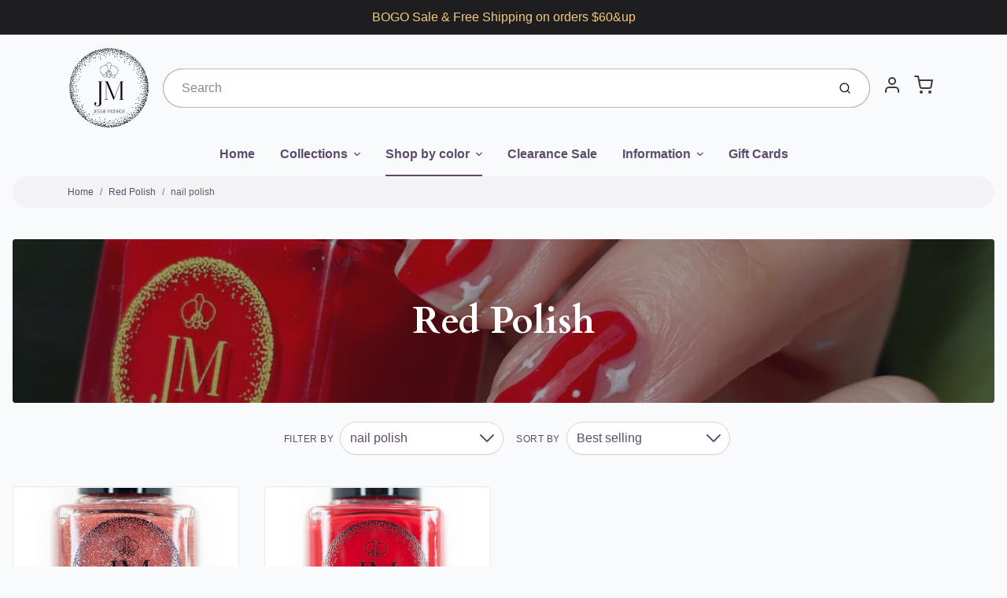

--- FILE ---
content_type: text/css
request_url: https://jessiemonroenailcare.com/cdn/shop/t/8/assets/theme-custom.css?v=71127866105512737081628286905
body_size: -755
content:
/*# sourceMappingURL=/cdn/shop/t/8/assets/theme-custom.css.map?v=71127866105512737081628286905 */


--- FILE ---
content_type: text/javascript
request_url: https://jessiemonroenailcare.com/cdn/shop/t/8/assets/theme-custom.js?v=66230615287471907451628286889
body_size: -777
content:
document.addEventListener("DOMContentLoaded",function(event){});
//# sourceMappingURL=/cdn/shop/t/8/assets/theme-custom.js.map?v=66230615287471907451628286889


--- FILE ---
content_type: text/javascript
request_url: https://jessiemonroenailcare.com/cdn/shop/t/8/assets/template.collection.js?v=41261576576302010921628286884
body_size: 1114
content:
!function(t){function e(e){for(var n,r,l=e[0],c=e[1],a=e[2],h=0,d=[];h<l.length;h++)r=l[h],Object.prototype.hasOwnProperty.call(s,r)&&s[r]&&d.push(s[r][0]),s[r]=0;for(n in c)Object.prototype.hasOwnProperty.call(c,n)&&(t[n]=c[n]);for(u&&u(e);d.length;)d.shift()();return i.push.apply(i,a||[]),o()}function o(){for(var t,e=0;e<i.length;e++){for(var o=i[e],n=!0,l=1;l<o.length;l++){var c=o[l];0!==s[c]&&(n=!1)}n&&(i.splice(e--,1),t=r(r.s=o[0]))}return t}var n={},s={4:0},i=[];function r(e){if(n[e])return n[e].exports;var o=n[e]={i:e,l:!1,exports:{}};return t[e].call(o.exports,o,o.exports,r),o.l=!0,o.exports}r.m=t,r.c=n,r.d=function(t,e,o){r.o(t,e)||Object.defineProperty(t,e,{enumerable:!0,get:o})},r.r=function(t){"undefined"!=typeof Symbol&&Symbol.toStringTag&&Object.defineProperty(t,Symbol.toStringTag,{value:"Module"}),Object.defineProperty(t,"__esModule",{value:!0})},r.t=function(t,e){if(1&e&&(t=r(t)),8&e)return t;if(4&e&&"object"==typeof t&&t&&t.__esModule)return t;var o=Object.create(null);if(r.r(o),Object.defineProperty(o,"default",{enumerable:!0,value:t}),2&e&&"string"!=typeof t)for(var n in t)r.d(o,n,function(e){return t[e]}.bind(null,n));return o},r.n=function(t){var e=t&&t.__esModule?function(){return t.default}:function(){return t};return r.d(e,"a",e),e},r.o=function(t,e){return Object.prototype.hasOwnProperty.call(t,e)},r.p="";var l=window.avatarWebpackJsonp=window.avatarWebpackJsonp||[],c=l.push.bind(l);l.push=e,l=l.slice();for(var a=0;a<l.length;a++)e(l[a]);var u=c;i.push([35,0]),o()}({35:function(t,e,o){"use strict";o.r(e);var n=o(2);Avatar.theme=Avatar.theme||{},Avatar.theme.sections=Avatar.theme.sections||{},Avatar.theme.sections.Collection=function(){var t="[data-filter]",e="[data-filter-options-dropdown]",o="[data-sort]",s="[data-sort-options-dropdown]",i="tw-opacity-100",r="tw-hidden",l="tw-rotate-180";return Object(n.d)("collection-template",{onLoad:function(){var n=this,i=this.container;this.filterSelect=i.querySelector(t),this.filterSelectIcon=i.querySelector("[data-filter-select-icon]"),this.sortSelect=i.querySelector(o),this.sortSelectIcon=i.querySelector("[data-sort-select-icon]"),this.filterOptionsDropdown=i.querySelector(e),this.optionValues=i.querySelectorAll("[data-value]"),this.sortOptionsDropdown=i.querySelector(s),this.selects=i.querySelectorAll("[data-select-input]"),this.eventHandlers={},this.sortSelect&&(this.defaultSort=this._getDefaultSortValue()),this.selects.length&&this.selects.forEach((function(t){t.classList.remove("hidden")})),this.filterSelect&&("custom"===this.filterSelect.dataset.selectInput?(this.eventHandlers._onCustomFilterClick=this._onCustomFilterClick.bind(this),this.filterSelect.addEventListener("click",this.eventHandlers._onCustomFilterClick),this.eventHandlers._onFilterKeyUp=this._onFilterKeyUp.bind(this),this.filterSelect.parentElement.addEventListener("keyup",this.eventHandlers._onFilterKeyUp),this.eventHandlers._onFilterToggleFocusOut=this._onFilterToggleFocusOut.bind(this),this.filterSelect.addEventListener("focusout",this.eventHandlers._onFilterToggleFocusOut),this.eventHandlers._onFilterDropdownFocusOut=this._onFilterDropdownFocusOut.bind(this),this.filterOptionsDropdown.addEventListener("focusout",this.eventHandlers._onFilterDropdownFocusOut)):this.filterSelect.addEventListener("change",this._onFilterChange.bind(this))),this.sortSelect&&("custom"===this.sortSelect.dataset.selectInput?(this.eventHandlers._onCustomSortClick=this._onCustomSortClick.bind(this),this.sortSelect.addEventListener("click",this.eventHandlers._onCustomSortClick),this.eventHandlers._onCustomOptionClick=this._onCustomOptionClick.bind(this),this.optionValues.forEach((function(t){return t.addEventListener("click",n.eventHandlers._onCustomOptionClick)})),this.eventHandlers._onSortKeyUp=this._onSortKeyUp.bind(this),this.sortSelect.parentElement.addEventListener("keyup",this.eventHandlers._onSortKeyUp),this.eventHandlers._onSortToggleFocusOut=this._onSortToggleFocusOut.bind(this),this.sortSelect.addEventListener("focusout",this.eventHandlers._onSortToggleFocusOut),this.eventHandlers._onSortDropdownFocusOut=this._onSortDropdownFocusOut.bind(this),this.sortOptionsDropdown.addEventListener("focusout",this.eventHandlers._onSortDropdownFocusOut)):this.sortSelect.addEventListener("change",this._onSortChange.bind(this))),(this.filterSelect||this.sortSelect)&&(this.eventHandlers._onBodyClick=this._onBodyClick.bind(this),document.body.addEventListener("click",this.eventHandlers._onBodyClick)),this._initParams()},_initParams:function(){var t,e=this;this.queryParams={},location.search.length&&location.search.substr(1).split("&").forEach((function(o){1<(t=o.split("=")).length&&(e.queryParams[decodeURIComponent(t[0])]=decodeURIComponent(t[1]))}))},_onSortChange:function(){this.queryParams.sort_by=this._getSortValue(),this.queryParams.page&&delete this.queryParams.page,window.location.search=decodeURIComponent(new URLSearchParams(Object.entries(this.queryParams)).toString())},_onCustomSortClick:function(){this._toggleDropdown(this.sortOptionsDropdown,this.sortSelectIcon,this.sortSelect)},_onFilterChange:function(){document.location.href=this._getFilterValue()},_onCustomFilterClick:function(){this._toggleDropdown(this.filterOptionsDropdown,this.filterSelectIcon,this.filterSelect)},_toggleDropdown:function(t,e,o){t.classList.contains(i)?(t.classList.remove(i),e.classList.remove(l),setTimeout((function(){t.classList.add(r)}),100),o.setAttribute("aria-expanded",!1)):(t.classList.remove(r),t.classList.add(i),e.classList.add(l),o.setAttribute("aria-expanded",!0))},_closeDropdown:function(t,e,o){t.classList.remove(i),e.classList.remove(l),setTimeout((function(){t.classList.add(r)}),100),o.setAttribute("aria-expanded",!1)},_onCustomOptionClick:function(t){t.preventDefault(),this.queryParams.sort_by=this._getCustomSortValue(t),this.queryParams.page&&delete this.queryParams.page,window.location.search=decodeURIComponent(new URLSearchParams(Object.entries(this.queryParams)).toString())},_getSortValue:function(){return this.sortSelect.value||this.defaultSort},_getCustomSortValue:function(t){return t.currentTarget.dataset.value},_getFilterValue:function(){return this.filterSelect.value},_getDefaultSortValue:function(){return this.sortSelect.dataset.defaultSortby},_onBodyClick:function(n){this.filterSelect&&(n.target.closest(e)||n.target.closest(t)||this._closeDropdown(this.filterOptionsDropdown,this.filterSelectIcon,this.filterSelect)),this.sortSelect&&(n.target.closest(s)||n.target.closest(o)||this._closeDropdown(this.sortOptionsDropdown,this.sortSelectIcon,this.sortSelect))},_onFilterKeyUp:function(t){27===t.which&&(this._closeDropdown(this.filterOptionsDropdown,this.filterSelectIcon,this.filterSelect),this.filterSelect.focus())},_onSortKeyUp:function(t){27===t.which&&(this._closeDropdown(this.sortOptionsDropdown,this.sortSelectIcon,this.sortSelect),this.sortSelect.focus())},_onFilterToggleFocusOut:function(t){!1===this.filterOptionsDropdown.contains(t.relatedTarget)&&this._closeDropdown(this.filterOptionsDropdown,this.filterSelectIcon,this.filterSelect)},_onFilterDropdownFocusOut:function(t){t=t.currentTarget.contains(t.relatedTarget),this.filterOptionsDropdown.classList.contains(i)&&!t&&this._closeDropdown(this.filterOptionsDropdown,this.filterSelectIcon,this.filterSelect)},_onSortToggleFocusOut:function(t){!1===this.sortOptionsDropdown.contains(t.relatedTarget)&&this._closeDropdown(this.sortOptionsDropdown,this.sortSelectIcon,this.sortSelect)},_onSortDropdownFocusOut:function(t){t=t.currentTarget.contains(t.relatedTarget),this.sortOptionsDropdown.classList.contains(i)&&!t&&this._closeDropdown(this.sortOptionsDropdown,this.sortSelectIcon,this.sortSelect)},onUnload:function(){var t=this;this.sortSelect&&(this.sortSelect.removeEventListener("click",this.eventHandlers._onCustomSortClick),this.optionValues.forEach((function(e){return e.removeEventListener("click",t.eventHandlers._onCustomOptionClick)})),this.sortSelect.parentElement.removeEventListener("keyup",this.eventHandlers._onSortKeyUp),this.sortSelect.removeEventListener("focusout",this.eventHandlers._onSortToggleFocusOut),this.sortOptionsDropdown.removeEventListener("focusout",this.eventHandlers._onSortDropdownFocusOut)),this.filterSelect&&(this.filterSelect.removeEventListener("click",this.eventHandlers._onCustomFilterClick),this.filterSelect.parentElement.removeEventListener("keyup",this.eventHandlers.onFilterKeyUp),this.filterSelect.removeEventListener("focusout",this.eventHandlers._onFilterToggleFocusOut),this.filterOptionsDropdown.removeEventListener("focusout",this.eventHandlers._onFilterDropdownFocusOut)),document.body.removeEventListener("click",this.eventHandlers._onBodyClick)}}),Object(n.c)("collection-template"),Object(n.a)("collection-template")[0]}()}});